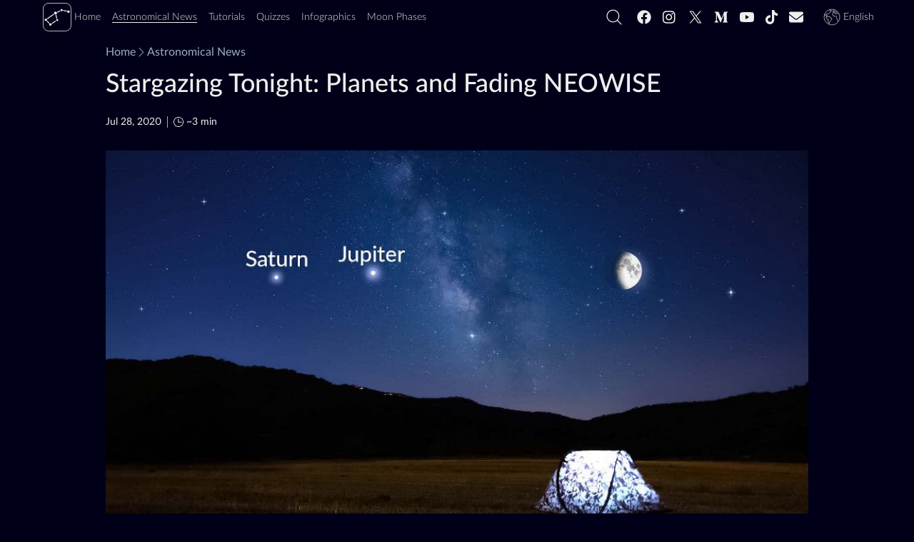

--- FILE ---
content_type: image/svg+xml
request_url: https://starwalk.space/assets/badges/en/appstore.svg
body_size: 6480
content:
<svg id="AppStore" xmlns="http://www.w3.org/2000/svg" width="508" height="160" viewBox="0 0 508 160">
  <defs>
    <style>
      .cls-1 {
        fill: #a6a6a6;
      }

      .cls-2 {
        fill: #060004;
      }

      .cls-3 {
        fill: #fff;
        fill-rule: evenodd;
      }
    </style>
  </defs>
  <g id="основа">
    <rect id="контур" class="cls-1" width="508" height="160" rx="26" ry="26"/>
    <rect id="заливка" class="cls-2" x="3" y="3" width="502" height="154" rx="24" ry="24"/>
  </g>
  <path id="en" class="cls-3" d="M113.352,81.2A19.785,19.785,0,0,1,122.8,64.595,20.332,20.332,0,0,0,106.8,55.964c-6.736-.7-13.265,4.02-16.7,4.02-3.5,0-8.783-3.95-14.474-3.833A21.326,21.326,0,0,0,57.684,67.062c-7.758,13.394-1.971,33.078,5.46,43.9,3.718,5.3,8.063,11.223,13.748,11.013,5.564-.231,7.641-3.538,14.357-3.538,6.653,0,8.6,3.538,14.4,3.4,5.97-.1,9.732-5.325,13.319-10.676a43.8,43.8,0,0,0,6.09-12.37A19.128,19.128,0,0,1,113.352,81.2ZM102.4,48.844a19.456,19.456,0,0,0,4.47-13.962A19.9,19.9,0,0,0,94,41.52a18.513,18.513,0,0,0-4.587,13.446A16.461,16.461,0,0,0,102.4,48.844Zm81.284,59.715H164.694l-4.56,13.426h-8.041l17.983-49.672h8.355l17.983,49.672h-8.179Zm-17.02-6.2h15.049l-7.418-21.788h-0.208Zm68.591,1.516c0,11.254-6.04,18.484-15.155,18.484a12.318,12.318,0,0,1-11.426-6.336H208.5v17.938h-7.455V85.77h7.216v6.023H208.4a12.889,12.889,0,0,1,11.563-6.4C229.176,85.391,235.251,92.657,235.251,103.879Zm-7.662,0c0-7.332-3.8-12.152-9.6-12.152-5.7,0-9.527,4.922-9.527,12.152,0,7.3,3.831,12.184,9.527,12.184C223.79,116.063,227.589,111.277,227.589,103.879Zm47.632,0c0,11.254-6.04,18.484-15.155,18.484a12.316,12.316,0,0,1-11.426-6.336h-0.173v17.938h-7.454V85.77h7.215v6.023h0.137a12.89,12.89,0,0,1,11.563-6.4C269.145,85.391,275.221,92.657,275.221,103.879Zm-7.662,0c0-7.332-3.8-12.152-9.6-12.152-5.695,0-9.526,4.922-9.526,12.152,0,7.3,3.831,12.184,9.526,12.184,5.8,0,9.6-4.786,9.6-12.184h0Zm34.078,4.266c0.553,4.926,5.351,8.16,11.908,8.16,6.283,0,10.8-3.235,10.8-7.676,0-3.856-2.726-6.164-9.182-7.746l-6.454-1.551c-9.147-2.2-13.393-6.469-13.393-13.391,0-8.57,7.489-14.457,18.124-14.457,10.525,0,17.74,5.887,17.983,14.457H323.9c-0.45-4.957-4.559-7.949-10.564-7.949s-10.113,3.027-10.113,7.434c0,3.512,2.624,5.578,9.044,7.16l5.488,1.344c10.219,2.41,14.465,6.5,14.465,13.77,0,9.293-7.422,15.113-19.229,15.113-11.046,0-18.5-5.683-18.985-14.668h7.63ZM348.309,77.2v8.57h6.9v5.887h-6.9v19.964c0,3.1,1.382,4.547,4.418,4.547a23.111,23.111,0,0,0,2.452-.172v5.852a20.528,20.528,0,0,1-4.14.343c-7.352,0-10.22-2.754-10.22-9.777V91.657h-5.28V85.77h5.28V77.2h7.49Zm10.9,26.68c0-11.394,6.729-18.554,17.223-18.554,10.529,0,17.227,7.16,17.227,18.554,0,11.426-6.663,18.555-17.227,18.555S359.214,115.305,359.214,103.879Zm26.855,0c0-7.816-3.592-12.43-9.632-12.43s-9.628,4.648-9.628,12.43c0,7.848,3.588,12.426,9.628,12.426s9.632-4.578,9.632-12.426h0ZM399.81,85.77h7.109v6.164h0.173a8.657,8.657,0,0,1,8.734-6.543,11.554,11.554,0,0,1,2.555.278v6.953a10.437,10.437,0,0,0-3.35-.449,7.5,7.5,0,0,0-7.809,7.181,7.377,7.377,0,0,0,.042,1.151v21.48H399.81V85.77Zm52.938,25.578c-1,6.574-7.422,11.086-15.636,11.086-10.564,0-17.122-7.059-17.122-18.383,0-11.359,6.593-18.726,16.808-18.726,10.047,0,16.366,6.883,16.366,17.863v2.547H427.515v0.449a9.439,9.439,0,0,0,8.587,10.227,9.328,9.328,0,0,0,1.182.03,8.219,8.219,0,0,0,8.387-5.093h7.077Zm-25.2-10.809h18.156a8.718,8.718,0,0,0-8.234-9.18c-0.225-.012-0.449-0.016-0.674-0.012a9.182,9.182,0,0,0-9.248,9.113v0.078ZM165.726,34.924a10.559,10.559,0,0,1,11.261,11.859c0,7.625-4.132,12.008-11.261,12.008h-8.645V34.924h8.645ZM160.8,55.416h4.513a7.517,7.517,0,0,0,7.959-7.042,7.43,7.43,0,0,0-.067-1.542,7.541,7.541,0,0,0-7.892-8.535H160.8V55.416Zm20.388-5.639a8.556,8.556,0,1,1,17.035,0,8.558,8.558,0,0,1-17.035,1.654A8.627,8.627,0,0,1,181.186,49.778Zm13.369,0c0-3.9-1.759-6.187-4.845-6.187s-4.841,2.283-4.841,6.187c0,3.936,1.742,6.2,4.841,6.2s4.845-2.281,4.845-6.2h0Zm26.311,9.014h-3.7l-3.733-13.266h-0.282l-3.717,13.266h-3.662L200.8,40.78h3.615l3.236,13.744h0.266l3.714-13.744h3.419l3.714,13.744h0.282L222.26,40.78h3.565Zm9.146-18.012h3.431v2.862h0.267a5.409,5.409,0,0,1,5.39-3.209,5.858,5.858,0,0,1,6.251,6.7v11.66h-3.564V48.024c0-2.895-1.262-4.334-3.9-4.334a4.138,4.138,0,0,0-4.331,3.935,4.013,4.013,0,0,0,.019.63V58.791h-3.565V40.78Zm21.019-7.031H254.6V58.791h-3.564V33.748Zm8.52,16.029a8.557,8.557,0,0,1,17.036-1.624,8.314,8.314,0,0,1,0,1.624,8.558,8.558,0,0,1-17.036,1.652A8.447,8.447,0,0,1,259.551,49.778Zm13.368,0c0-3.9-1.758-6.187-4.845-6.187s-4.841,2.283-4.841,6.187c0,3.936,1.743,6.2,4.841,6.2S272.919,53.7,272.919,49.778Zm7.421,3.92c0-3.242,2.421-5.111,6.718-5.377l4.892-.281V46.485c0-1.9-1.261-2.976-3.7-2.976-1.99,0-3.369.728-3.765,2h-3.451c0.365-3.094,3.283-5.078,7.38-5.078,4.528,0,7.082,2.248,7.082,6.053V58.791h-3.431V56.26h-0.282a6.082,6.082,0,0,1-5.425,2.828,5.453,5.453,0,0,1-5.992-4.849C280.351,54.059,280.341,53.878,280.34,53.7Zm11.61-1.539V50.653l-4.41.281c-2.488.166-3.616,1.01-3.616,2.6,0,1.621,1.41,2.564,3.35,2.564a4.256,4.256,0,0,0,4.665-3.8C291.943,52.252,291.947,52.206,291.95,52.158Zm8.234-2.381c0-5.691,2.934-9.3,7.5-9.3a5.958,5.958,0,0,1,5.539,3.16h0.266V33.748h3.564V58.791h-3.415V55.946h-0.282a6.273,6.273,0,0,1-5.672,3.143C303.086,59.088,300.184,55.483,300.184,49.778Zm3.682,0c0,3.82,1.806,6.119,4.826,6.119,3,0,4.861-2.332,4.861-6.1,0-3.754-1.877-6.119-4.861-6.119-3,0-4.826,2.314-4.826,6.1h0Zm27.932,0a8.557,8.557,0,0,1,17.036-1.625,8.651,8.651,0,0,1,0,1.625A8.558,8.558,0,1,1,331.8,49.778Zm13.369,0c0-3.9-1.759-6.187-4.845-6.187s-4.842,2.283-4.842,6.187c0,3.936,1.744,6.2,4.842,6.2S345.167,53.7,345.167,49.778Zm8.449-9h3.431v2.862h0.267a5.409,5.409,0,0,1,5.39-3.209,5.869,5.869,0,0,1,6.3,5.4,5.8,5.8,0,0,1-.047,1.3v11.66h-3.564V48.024c0-2.895-1.261-4.334-3.9-4.334a4.138,4.138,0,0,0-4.331,3.935,4.013,4.013,0,0,0,.019.63V58.791h-3.565V40.78ZM389.1,36.3v4.566h3.913v2.994H389.1v9.262c0,1.887.779,2.713,2.554,2.713a11.872,11.872,0,0,0,1.359-.082v2.961a11.666,11.666,0,0,1-1.939.182c-3.964,0-5.543-1.39-5.543-4.863V43.856h-2.867V40.862h2.867V36.3H389.1Zm8.782-2.547h3.533v9.926h0.282a5.56,5.56,0,0,1,5.507-3.227,5.93,5.93,0,0,1,6.22,6.715V58.791h-3.568V48.04c0-2.877-1.344-4.334-3.862-4.334a4.211,4.211,0,0,0-4.548,4.566V58.791h-3.564V33.748Zm36.326,20.18a7.332,7.332,0,0,1-7.826,5.211,8.176,8.176,0,0,1-8.343-9.3,8.311,8.311,0,0,1,7.15-9.337,8.4,8.4,0,0,1,1.177-.073c5.026,0,8.058,3.424,8.058,9.08v1.24H421.667v0.2a4.765,4.765,0,0,0,4.356,5.144c0.151,0.012.3,0.018,0.454,0.016a4.333,4.333,0,0,0,4.3-2.184h3.431Zm-12.538-5.8h9.123a4.351,4.351,0,0,0-4.024-4.656c-0.141-.01-0.281-0.014-0.422-0.01a4.613,4.613,0,0,0-4.677,4.548c0,0.039,0,.078,0,0.118h0Z"/>
</svg>


--- FILE ---
content_type: image/svg+xml
request_url: https://starwalk.space/assets/badges/en/googleplay.svg
body_size: 4842
content:
<svg id="GooglePlay" xmlns="http://www.w3.org/2000/svg" width="508" height="160" viewBox="0 0 508 160">
  <defs>
    <style>
      .cls-1 {
        fill: #a6a6a6;
      }

      .cls-2 {
        fill: #060004;
      }

      .cls-3 {
        fill: #ffd800;
      }

      .cls-3, .cls-4, .cls-5, .cls-6, .cls-7 {
        fill-rule: evenodd;
      }

      .cls-4 {
        fill: #f3314a;
      }

      .cls-5 {
        fill: #00f076;
      }

      .cls-6 {
        fill: #00daff;
      }

      .cls-7 {
        fill: #fff;
      }
    </style>
  </defs>
  <g id="основа">
    <rect id="контур" class="cls-1" width="508" height="160" rx="26" ry="26"/>
    <rect id="заливка" class="cls-2" x="3" y="3" width="502" height="154" rx="24" ry="24"/>
  </g>
  <g id="знак">
    <path id="жел" class="cls-3" d="M102.553,97.1l-16.5-16.512V79.416l16.507-16.51,0.374,0.213L122.486,74.23c5.586,3.172,5.586,8.365,0,11.539L102.932,96.881Z"/>
    <path id="крас" class="cls-4" d="M102.932,96.881L86.051,80,36.24,129.81c1.842,1.95,4.881,2.19,8.306.245l58.385-33.174"/>
    <path id="зел" class="cls-5" d="M102.932,63.119L44.547,29.945c-3.426-1.947-6.465-1.7-8.306.244L86.051,80Z"/>
    <path id="гол" class="cls-6" d="M36.24,30.19a8,8,0,0,0-1.85,5.615V124.2a8,8,0,0,0,1.85,5.615l0.295,0.29L86.051,80.584V79.416L36.535,29.9Z"/>
  </g>
  <path id="en" class="cls-7" d="M296.864,52.4L285.186,33.668l0.1,18.732H281.4V27.6h4.375l11.14,17.83-0.1-17.83h3.886V52.4h-3.841Zm-31.727.535a12.17,12.17,0,0,1-9.084-3.758A12.676,12.676,0,0,1,252.405,40a12.674,12.674,0,0,1,3.648-9.177,12.82,12.82,0,0,1,18.156.016A12.678,12.678,0,0,1,277.873,40a12.7,12.7,0,0,1-3.649,9.177A12.181,12.181,0,0,1,265.137,52.935Zm6.234-19.543a8.828,8.828,0,0,0-12.469,0A9,9,0,0,0,256.353,40a9,9,0,0,0,2.549,6.608,8.828,8.828,0,0,0,12.47,0A8.991,8.991,0,0,0,273.924,40,8.99,8.99,0,0,0,271.371,33.392ZM236.414,52.4h-3.886V31.349h-6.7V27.6h17.293v3.749h-6.7V52.4Zm-17.562,0V27.6h3.882V52.4h-3.882Zm-17.837,0h-3.886V31.349h-6.7V27.6h17.292v3.749h-6.7V52.4ZM173.2,27.6h14.811v3.749H177.082v6.809h9.855v3.683h-9.855v6.809h10.929V52.4H173.2V27.6Zm-6.717,21.66,0,0,0,0h0a12.041,12.041,0,0,1-9.1,3.668A12.76,12.76,0,0,1,144.508,40a12.763,12.763,0,0,1,12.869-12.937,12.791,12.791,0,0,1,5.084,1.038,10.293,10.293,0,0,1,3.9,2.792l0.235,0.281-0.258.259-2.419,2.42-0.281-.335a7.7,7.7,0,0,0-6.263-2.7A8.877,8.877,0,0,0,148.457,40a9.037,9.037,0,0,0,15.34,6.624,6.934,6.934,0,0,0,1.844-4.179h-8.664V38.762H169.34l0.06,0.329a10.588,10.588,0,0,1,.174,1.882,11.237,11.237,0,0,1-3.091,8.288h0Zm84.56,37.746a17.013,17.013,0,1,0,17.078,17.014A16.769,16.769,0,0,0,251.043,87.006Zm0,27.324c-5.154,0-9.6-4.254-9.6-10.31,0-6.124,4.447-10.311,9.6-10.311s9.6,4.188,9.6,10.311C260.644,110.076,256.2,114.33,251.043,114.33ZM213.789,87.006a17.013,17.013,0,1,0,17.078,17.014A16.769,16.769,0,0,0,213.789,87.006Zm0,27.324c-5.154,0-9.6-4.254-9.6-10.31,0-6.124,4.447-10.311,9.6-10.311s9.6,4.188,9.6,10.311C223.391,110.076,218.945,114.33,213.789,114.33Zm-44.314-22.1v7.217h17.271c-0.516,4.061-1.869,7.024-3.932,9.086-2.513,2.514-6.445,5.285-13.339,5.285a19.206,19.206,0,0,1,0-38.408,18.4,18.4,0,0,1,13.017,5.156l5.092-5.092a25.182,25.182,0,0,0-18.109-7.281c-14.565,0-26.809,11.857-26.809,26.422s12.244,26.42,26.809,26.42c7.861,0,13.791-2.578,18.429-7.41,4.77-4.769,6.252-11.471,6.252-16.885a23.612,23.612,0,0,0-.386-4.51h-24.3Zm181.232,5.606c-1.418-3.8-5.734-10.826-14.563-10.826-8.765,0-16.046,6.9-16.046,17.014a16.647,16.647,0,0,0,16.882,17.011,16.93,16.93,0,0,0,14.18-7.539l-5.8-3.867a9.714,9.714,0,0,1-8.379,4.7,8.651,8.651,0,0,1-8.246-5.156l22.746-9.408Zm-23.2,5.672A9.333,9.333,0,0,1,336.4,93.58c2.965,0,5.477,1.482,6.317,3.608ZM309.016,120h7.472V69.994h-7.472V120ZM296.77,90.808h-0.258a11.791,11.791,0,0,0-8.957-3.8c-8.508,0-16.305,7.476-16.305,17.078,0,9.537,7.8,16.947,16.305,16.947a11.607,11.607,0,0,0,8.957-3.865h0.258v2.447c0,6.51-3.481,9.989-9.086,9.989a9.415,9.415,0,0,1-8.571-6.057l-6.507,2.707a16.208,16.208,0,0,0,15.078,10.053c8.765,0,16.175-5.157,16.175-17.723V88.037H296.77v2.771ZM288.2,114.33c-5.156,0-9.473-4.318-9.473-10.246,0-5.994,4.317-10.375,9.473-10.375,5.09,0,9.086,4.381,9.086,10.375C297.285,110.012,293.289,114.33,288.2,114.33Zm97.524-44.336H367.84V120H375.3V101.055h10.422c8.273,0,16.406-5.989,16.406-15.53S394,69.994,385.723,69.994Zm0.195,24.1H375.3V76.955h10.617A8.572,8.572,0,1,1,385.918,94.1Zm46.125-7.182c-5.4,0-11,2.381-13.317,7.656l6.626,2.766c1.418-2.766,4.054-3.666,6.82-3.666,3.859,0,7.785,2.314,7.848,6.432v0.515a16.524,16.524,0,0,0-7.786-1.929c-7.14,0-14.41,3.923-14.41,11.257,0,6.692,5.856,11,12.418,11,5.016,0,7.785-2.252,9.52-4.89h0.258v3.861h7.206V100.746C447.226,91.867,440.6,86.914,432.043,86.914Zm-0.9,27.406c-2.442,0-5.852-1.222-5.852-4.246,0-3.859,4.246-5.34,7.914-5.34a13.313,13.313,0,0,1,6.817,1.672A9.047,9.047,0,0,1,431.141,114.32Zm42.332-26.312-8.555,21.68H464.66l-8.879-21.68h-8.039l13.316,30.3-7.593,16.856h7.785l20.524-47.156h-8.3ZM406.246,120h7.461V69.994h-7.461V120Z"/>
</svg>
